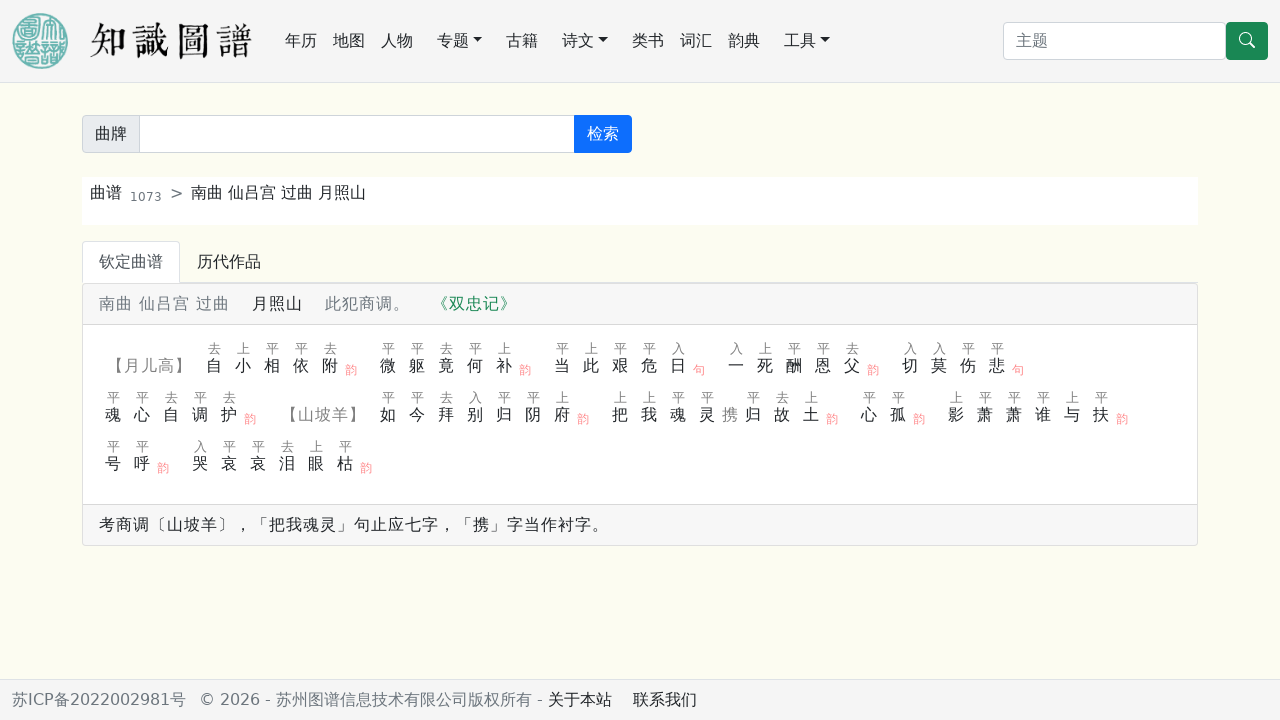

--- FILE ---
content_type: text/html; charset=utf-8
request_url: https://cnkgraph.com/QuTune/%E6%9C%88%E7%85%A7%E5%B1%B1/364
body_size: 3655
content:
<!DOCTYPE html>
<html lang="zh-cn" class="h-100">
<head>
    <meta charset="utf-8" />
    <meta name="viewport" content="width=device-width, initial-scale=1.0" />
    <meta http-equiv="X-UA-Compatible" content="IE=10;IE=11" />
    <meta http-equiv="Cache-Control" content="no-transform" />
    <title>曲谱</title>
    <script src="https://code.bdstatic.com/npm/jquery@3.5.1/dist/jquery.min.js"></script>
        <link rel="stylesheet" href="/lib/bootstrap/dist/css/bootstrap.min.css" />
        <script src="/lib/bootstrap/dist/js/bootstrap.bundle.min.js"></script>
        <script src="/lib/echarts/echarts.min.js"></script>
        <script src="/js/lib.js?v=qgMCHHf9hff6eCFNDWdrBTsnRXjM0X3EtlRTGC0hK4o"></script>
    <link rel="stylesheet" href="/css/common.css?v=E_53VikV6ONWF64sgPDzruB2ja2VBIZjvnJZ7g3rSzw" />
<!-- Global site tag (gtag.js) - Google Analytics -->
<script async src="https://www.googletagmanager.com/gtag/js?id=G-3SBL9J5J7N"></script>
<script>
  window.dataLayer = window.dataLayer || [];
  function gtag(){dataLayer.push(arguments);}
  gtag('js', new Date());

  gtag('config', 'G-3SBL9J5J7N');
</script>
    <style>
    a {
        text-decoration: none;
    }
    </style>
</head>
<body class="bg-default d-flex flex-column h-100">
<nav class="navbar navbar-expand-lg navbar-light border-bottom" aria-label="主菜单" style="background-color: whitesmoke;">
    <div class="container-fluid">
        <a href="/" class="me-lg-4 navbar-brand">
        <img src="https://cdn.cnkgraph.com/images/logo.png" style="height: 56px;" class="me-3" />
        <img src="https://cdn.cnkgraph.com/images/sitename.png" style="height: 40px;" />
        </a>
      <button class="navbar-toggler" type="button" data-bs-toggle="collapse" data-bs-target="#commonMenu" aria-controls="commonMenu" aria-expanded="false" aria-label="Toggle navigation">
        <span class="navbar-toggler-icon"></span>
      </button>
      <div class="collapse navbar-collapse mb-2 mb-lg-0" id="commonMenu">
          <div class="nav col-12 col-lg-auto me-lg-auto mb-2 justify-content-center mb-md-0">
              <a class="nav-link px-2 link-dark" href="/Calendar">年历</a>
              <a class="nav-link px-2 link-dark" href="/Map">地图</a>
              <a class="nav-link px-2 link-dark" href="/People">人物</a>
              <div class="position-relative">
                  <a class="nav-link link-dark dropdown-toggle" href="#" role="button" data-bs-toggle="dropdown" aria-expanded="false">专题</a>
                  <ul class="dropdown-menu">
                      <li><a class="dropdown-item" href="/Map/PoetLife">唐宋文学编年地图</a></li>
                      <li><a class="dropdown-item" href="/Map/XianTangPoetLife">汉魏六朝文学编年地图</a></li>
                      <li><a class="dropdown-item" href="/Map/SilkRoad">丝绸之路诗词地图</a></li>
                      <li><a class="dropdown-item" href="/Map/SouthSongScenery">方舆胜览</a></li>
                      <li><a class="dropdown-item" href="/People/Monk">历代僧传</a></li>
                  </ul>
              </div>
              <a class="nav-link px-2 link-dark" href="/Book">古籍</a>
              <div class="position-relative">
                  <a class="nav-link link-dark dropdown-toggle" href="#" role="button" data-bs-toggle="dropdown" aria-expanded="false">诗文</a>
                  <ul class="dropdown-menu">
                      <li><a class="dropdown-item" href="/Writing">诗文库</a></li>
                      <li><a class="dropdown-item" href="/Writing/UsedByCento/集魏晋">集句分析</a></li>
                      <li><a class="dropdown-item" href="/Writing/FollowedRhyme/步魏晋韵">步韵分析</a></li>
                      <li><a class="dropdown-item" href="/CiTune">词谱</a></li>
                      <li><a class="dropdown-item" href="/QuTune">曲谱</a></li>
                  </ul>
              </div>
              <a class="nav-link px-2 link-dark" href="/Category">类书</a>
              <a class="nav-link px-2 link-dark" href="/Glossary">词汇</a>
              <a class="nav-link px-2 link-dark" href="/Rhyme">韵典</a>
              <div class="position-relative">
                  <a class="nav-link link-dark dropdown-toggle" href="#" role="button" data-bs-toggle="dropdown" aria-expanded="false">工具</a>
                  <ul class="dropdown-menu">
                    <li><a class="dropdown-item" href="/Tool/Labeling">自动笺注</a></li>
                    <li><a class="dropdown-item" href="/Tool/STConvert">简繁转换</a></li>
                    <li><a class="dropdown-item" href="/Tool/Referring">出处与化用分析</a></li>
                  </ul>
              </div>
          </div>

        <form method="get" class="d-flex" action="/Home/Search">
          <input type="search" class="form-control" placeholder="主题" aria-label="搜索" name="SearchKey">
          <button type="submit" class="btn btn-success">
            <svg xmlns="http://www.w3.org/2000/svg" width="16" height="16" fill="currentColor" class="bi bi-search" viewBox="0 0 16 16">
            <path d="M11.742 10.344a6.5 6.5 0 1 0-1.397 1.398h-.001c.03.04.062.078.098.115l3.85 3.85a1 1 0 0 0 1.415-1.414l-3.85-3.85a1.007 1.007 0 0 0-.115-.1zM12 6.5a5.5 5.5 0 1 1-11 0 5.5 5.5 0 0 1 11 0z"></path>
            </svg>
          </button>
        </form>
        </div>
    </div>
</nav>

<main role="main" class="pb-3 flex-shrink-0" id="main">
    
<div class="container my-3 my-lg-4">
<form method="get" class="my-2" action="/QuTune/Search">
<div class="row gy-2 gx-3 align-items-center my-2">
  <div class="col-md-6">
	<div class="input-group">
      <span class="input-group-text">曲牌</span>
      <input type="search" class="form-control" aria-label="关键词" id="Key" name="Key" value="">
	 <button class="btn btn-primary" type="submit">检索</button>
   </div>
 </div>
</div>
</form>
</div>
<div class="container my-3 my-lg-4">


<nav style="--bs-breadcrumb-divider: '>';" aria-label="breadcrumb" class="my-3 bg-white ps-2 py-1">
  <ol class="breadcrumb">
    <li class="breadcrumb-item"><a class="link-dark" href="/QuTune">曲谱<sub class="text-secondary ms-2">1073</sub></a></li>
    <li class="breadcrumb-item"><a class="link-dark" href="/QuTune/月照山/364">南曲 仙吕宫 过曲 月照山</a></li>
  </ol>
</nav>
<ul class="nav nav-tabs" role="tablist">
	<li class="nav-item" role="presentation">
		<button class="nav-link link-dark active" type="button" id="qin-tab" data-bs-toggle="tab" data-bs-target="#qin" role="tab" aria-controls="qin" aria-selected="true">钦定曲谱</button>
	</li>
	<li class="nav-item" role="presentation">
		<button class="nav-link link-dark" type="button" id="poem-tab" data-bs-toggle="tab" data-bs-target="#poem" role="tab" aria-controls="poem" aria-selected="false">历代作品</button>
	</li>
</ul>
<div class="tab-content">
    <div class="tab-pane fade show active" id="qin" role="tabpanel" aria-labelledby="qin-tab">

            <div class="card text-reading mb-4">
            <div class="card-header">
            <span class="text-secondary me-3">南曲 仙吕宫 过曲</span>
            <span class="text-dark me-3">月照山</span>
            <span class="text-secondary me-3">此犯商调。</span>
                <span class="text-success">《双忠记》</span>
            </div>
            <div class="card-body card-text">
                <div class='quTuneFormat'><div class='inline'><span style='color: gray; margin: 0 0.5rem;'>【月儿高】</span><ruby>自<rt>去</rt></ruby><ruby>小<rt>上</rt></ruby><ruby>相<rt>平</rt></ruby><ruby>依<rt>平</rt></ruby><ruby>附<rt>去</rt></ruby><sub class='tunePause'><span class='rhythm'>韵</span></sub></div><div class='inline'><ruby>微<rt>平</rt></ruby><ruby>躯<rt>平</rt></ruby><ruby>竟<rt>去</rt></ruby><ruby>何<rt>平</rt></ruby><ruby>补<rt>上</rt></ruby><sub class='tunePause'><span class='rhythm'>韵</span></sub></div><div class='inline'><ruby>当<rt>平</rt></ruby><ruby>此<rt>上</rt></ruby><ruby>艰<rt>平</rt></ruby><ruby>危<rt>平</rt></ruby><ruby>日<rt>入</rt></ruby><sub class='tunePause'><span class='rhythm'>句</span></sub></div><div class='inline'><ruby>一<rt>入</rt></ruby><ruby>死<rt>上</rt></ruby><ruby>酬<rt>平</rt></ruby><ruby>恩<rt>平</rt></ruby><ruby>父<rt>去</rt></ruby><sub class='tunePause'><span class='rhythm'>韵</span></sub></div><div class='inline'><ruby>切<rt>入</rt></ruby><ruby>莫<rt>入</rt></ruby><ruby>伤<rt>平</rt></ruby><ruby>悲<rt>平</rt></ruby><sub class='tunePause'><span class='rhythm'>句</span></sub></div><div class='inline'><ruby>魂<rt>平</rt></ruby><ruby>心<rt>平</rt></ruby><ruby>自<rt>去</rt></ruby><ruby>调<rt>平</rt></ruby><ruby>护<rt>去</rt></ruby><sub class='tunePause'><span class='rhythm'>韵</span></sub></div><div class='inline'><span style='color: gray; margin: 0 0.5rem;'>【山坡羊】</span><ruby>如<rt>平</rt></ruby><ruby>今<rt>平</rt></ruby><ruby>拜<rt>去</rt></ruby><ruby>别<rt>入</rt></ruby><ruby>归<rt>平</rt></ruby><ruby>阴<rt>平</rt></ruby><ruby>府<rt>上</rt></ruby><sub class='tunePause'><span class='rhythm'>韵</span></sub></div><div class='inline'><ruby>把<rt>上</rt></ruby><ruby>我<rt>上</rt></ruby><ruby>魂<rt>平</rt></ruby><ruby>灵<rt>平</rt></ruby><span class='quAid'>携</span><ruby>归<rt>平</rt></ruby><ruby>故<rt>去</rt></ruby><ruby>土<rt>上</rt></ruby><sub class='tunePause'><span class='rhythm'>韵</span></sub></div><div class='inline'><ruby>心<rt>平</rt></ruby><ruby>孤<rt>平</rt></ruby><sub class='tunePause'><span class='rhythm'>韵</span></sub></div><div class='inline'><ruby>影<rt>上</rt></ruby><ruby>萧<rt>平</rt></ruby><ruby>萧<rt>平</rt></ruby><ruby>谁<rt>平</rt></ruby><ruby>与<rt>上</rt></ruby><ruby>扶<rt>平</rt></ruby><sub class='tunePause'><span class='rhythm'>韵</span></sub></div><div class='inline'><ruby>号<rt>平</rt></ruby><ruby>呼<rt>平</rt></ruby><sub class='tunePause'><span class='rhythm'>韵</span></sub></div><div class='inline'><ruby>哭<rt>入</rt></ruby><ruby>哀<rt>平</rt></ruby><ruby>哀<rt>平</rt></ruby><ruby>泪<rt>去</rt></ruby><ruby>眼<rt>上</rt></ruby><ruby>枯<rt>平</rt></ruby><sub class='tunePause'><span class='rhythm'>韵</span></sub></div><div class='inline'></div></div>
            </div>
            <div class="card-footer">考商调〔山坡羊〕，「把我魂灵」句止应七字，「携」字当作衬字。</div>
            </div>
    </div>
    <div class="tab-pane fade show" id="poem" role="tabpanel" aria-labelledby="poem-tab">
    <dl class="row bg-white">
        <dt class="col-md-2"><a class="nav-link link-dark disabled"><small>共 2 首</small></a></dt><dd class="col-md-10"></dd>
            <dt class="col-md-2"><a class="nav-link link-dark disabled">明朝<sub class="text-secondary ms-2">2</sub></a></dt>
            <dd class="col-md-10"><nav class="nav">
                <a class="nav-link link-dark" href="/Writing/&#x660E;&#x671D;/&#x300A;&#x53CC;&#x5FE0;&#x8BB0;&#x300B;?labels=%5b%7b%22Type%22%3a%22QuTune%22%2c%22Identity%22%3a%22364%22%7d%5d" target="_blank">《双忠记》
                <sub class="text-secondary ms-2">
                &#x4E00;首</sub>
                </a>
                <a class="nav-link link-dark" href="/Writing/&#x660E;&#x671D;/&#x5F90;&#x590D;&#x795A;/46106?labels=%5b%7b%22Type%22%3a%22QuTune%22%2c%22Identity%22%3a%22364%22%7d%5d" target="_blank">徐复祚
                <sub class="text-secondary ms-2">
                &#x4E00;首</sub>
                </a>
            </nav>
            </dd>
    </dl>
    </div>
</div>
</div>
    <div class="offcanvas offcanvas-end" tabindex="-1" id="referedData" aria-labelledby="referedDataLabel" style="min-width: 50%;">
	    <div class="offcanvas-header border-bottom border-info">
	    <h5 class="offcanvas-title" id="referedDataLabel"></h5>
	    <button type="button" class="btn-close text-reset" data-bs-dismiss="offcanvas" aria-label="Close"></button>
	    </div>
	    <div class="offcanvas-body bg-default">
		    <div class="container" id="referedContent"></div>
	    </div>
    </div>
</main>

<footer class="border-top footer text-muted py-2 mt-auto" style="background-color: whitesmoke;">
    <div class="container-fluid">
            <a href="https://beian.miit.gov.cn/" target="_blank" class="text-muted me-2">苏ICP备2022002981号</a> &copy; 2026 - 苏州图谱信息技术有限公司版权所有 - <a class="link-dark" href="/Home/About">关于本站</a>
            <a href="mailto:cozychen@hotmail.com" class="ms-3 link-dark">联系我们</a>
    </div>
</footer>

</body>
</html>
